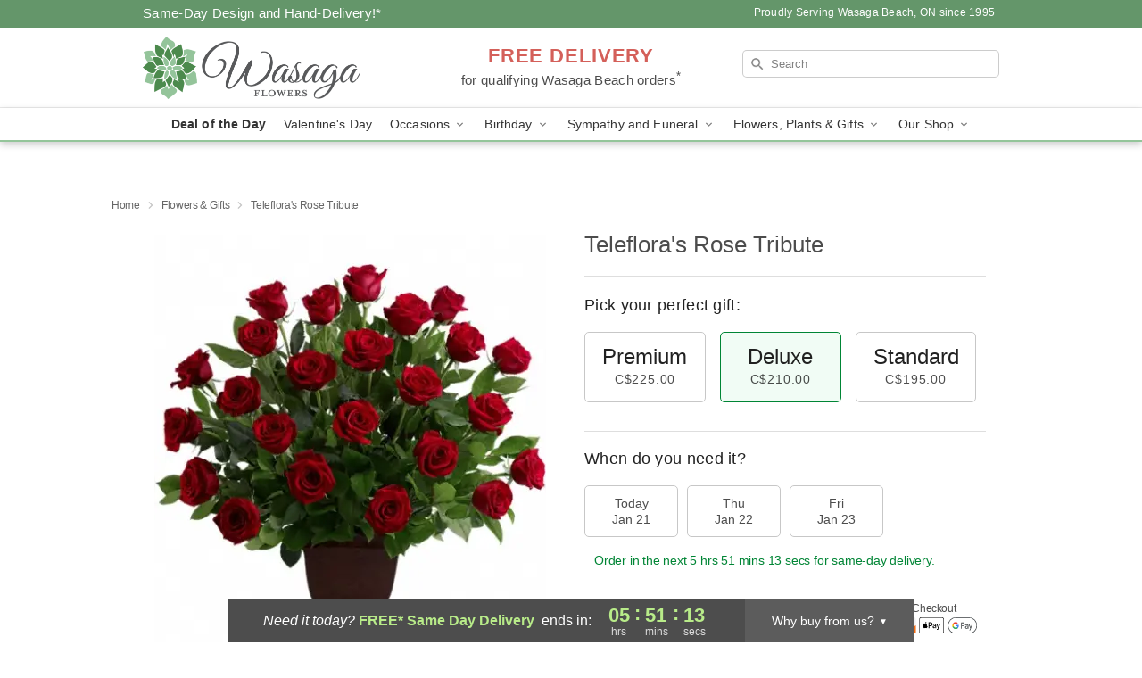

--- FILE ---
content_type: text/css
request_url: https://www.wasagaflowers.com/css/theme/gambit/gambit_skin_white_mint.css?v=1768941193
body_size: 633
content:
.bubble-nav__circle span{color:#94c59a!important}.bubble-nav__circle.past:after{background-color:#94c59a!important}.bubble-nav__circle.active:after{border-color:#94c59a!important}.bubble-nav__line.filled{background:#94c59a!important}.theme__font-color--light{color:#aed3b3!important}.theme__font-color--medium{color:#94c59a!important}.theme__font-color--dark{color:#64966a!important}.theme__background-color--light{background-color:#aed3b3!important}.theme__background-color--medium{background-color:#94c59a!important}.theme__background-color--dark{background-color:#64966a!important}@media (width>=721px){.free-delivery__bottom,.free-delivery__bottom a{color:#000000b3!important}}.free-delivery__bottom b{color:#d4605a!important}.search__container .search-field{box-shadow:none;border:1px solid #81818166;color:#000000de!important;background:url(https://res.cloudinary.com/ufn/image/upload/f_auto/v1482957644/dark-search-glass_kbmya8.svg) 7px 6px/18px no-repeat!important}.search__container .search-field::-webkit-input-placeholder{color:#818181!important}@media (width<=720px){.search__container .search-field{background-color:#fff!important;background-image:none!important}}.header__solid-skin-container{background:#fff;border-bottom:1px solid #eaeaea}.header__logo-text,.header__logo-text:hover,.header--right-established a{color:#000000b3!important}.theme__border-color--light{border-color:#aed3b3!important}.theme__border-color--medium{border-color:#94c59a!important}.theme__border-color--dark{border-color:#64966a!important}.free-delivery__mobile{background:#aed3b3}.checkout__container .header__container{border-bottom:2px solid #94c59a!important}@media (width<=720px){.checkout__container .header__container{background:#94c59a!important}}